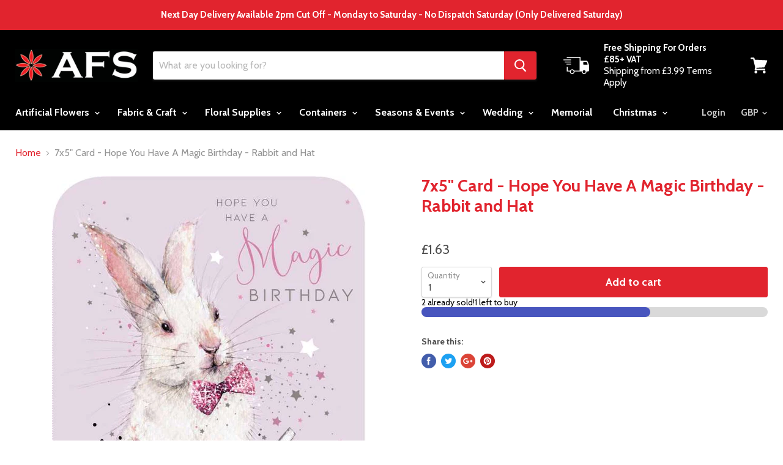

--- FILE ---
content_type: text/javascript; charset=utf-8
request_url: https://www.artificialfloralsupplies.co.uk/products/7x5-card-hope-you-have-a-magic-birthday-rabbit-and-hat.js
body_size: 692
content:
{"id":4926776148070,"title":"7x5\" Card -  Hope You Have A Magic Birthday - Rabbit and Hat","handle":"7x5-card-hope-you-have-a-magic-birthday-rabbit-and-hat","description":"\u003cdiv style=\"text-align: center;\"\u003e\u003c\/div\u003e\n\u003cdiv style=\"text-align: center;\"\u003e\u003c\/div\u003e","published_at":"2020-09-16T16:38:49+01:00","created_at":"2020-09-16T16:37:23+01:00","vendor":"noel tatt","type":"Balloon \u0026 Party","tags":["Birthday Cards"],"price":163,"price_min":163,"price_max":163,"available":true,"price_varies":false,"compare_at_price":null,"compare_at_price_min":0,"compare_at_price_max":0,"compare_at_price_varies":false,"variants":[{"id":32086193242214,"title":"Default Title","option1":"Default Title","option2":null,"option3":null,"sku":"rabbit-46560-LL","requires_shipping":true,"taxable":true,"featured_image":null,"available":true,"name":"7x5\" Card -  Hope You Have A Magic Birthday - Rabbit and Hat","public_title":null,"options":["Default Title"],"price":163,"weight":100,"compare_at_price":null,"inventory_management":"shopify","barcode":"5021734465601","requires_selling_plan":false,"selling_plan_allocations":[]}],"images":["\/\/cdn.shopify.com\/s\/files\/1\/2638\/7950\/products\/46560.jpg?v=1600270720"],"featured_image":"\/\/cdn.shopify.com\/s\/files\/1\/2638\/7950\/products\/46560.jpg?v=1600270720","options":[{"name":"Title","position":1,"values":["Default Title"]}],"url":"\/products\/7x5-card-hope-you-have-a-magic-birthday-rabbit-and-hat","media":[{"alt":null,"id":7662647312486,"position":1,"preview_image":{"aspect_ratio":0.733,"height":819,"width":600,"src":"https:\/\/cdn.shopify.com\/s\/files\/1\/2638\/7950\/products\/46560.jpg?v=1600270720"},"aspect_ratio":0.733,"height":819,"media_type":"image","src":"https:\/\/cdn.shopify.com\/s\/files\/1\/2638\/7950\/products\/46560.jpg?v=1600270720","width":600}],"requires_selling_plan":false,"selling_plan_groups":[]}

--- FILE ---
content_type: text/javascript
request_url: https://www.artificialfloralsupplies.co.uk/cdn/shop/t/11/assets/genie-storepickup.js?v=65016640834537868581590215992
body_size: 8409
content:
!function(e){function t(t){for(var a,r,u=t[0],c=t[1],l=t[2],d=0,p=[];d<u.length;d++)r=u[d],o[r]&&p.push(o[r][0]),o[r]=0;for(a in c)Object.prototype.hasOwnProperty.call(c,a)&&(e[a]=c[a]);for(s&&s(t);p.length;)p.shift()();return i.push.apply(i,l||[]),n()}function n(){for(var e,t=0;t<i.length;t++){for(var n=i[t],a=!0,u=1;u<n.length;u++){var c=n[u];0!==o[c]&&(a=!1)}a&&(i.splice(t--,1),e=r(r.s=n[0]))}return e}var a={},o={1:0},i=[];function r(t){if(a[t])return a[t].exports;var n=a[t]={i:t,l:!1,exports:{}};return e[t].call(n.exports,n,n.exports,r),n.l=!0,n.exports}r.m=e,r.c=a,r.d=function(e,t,n){r.o(e,t)||Object.defineProperty(e,t,{enumerable:!0,get:n})},r.r=function(e){"undefined"!=typeof Symbol&&Symbol.toStringTag&&Object.defineProperty(e,Symbol.toStringTag,{value:"Module"}),Object.defineProperty(e,"__esModule",{value:!0})},r.t=function(e,t){if(1&t&&(e=r(e)),8&t)return e;if(4&t&&"object"==typeof e&&e&&e.__esModule)return e;var n=Object.create(null);if(r.r(n),Object.defineProperty(n,"default",{enumerable:!0,value:e}),2&t&&"string"!=typeof e)for(var a in e)r.d(n,a,function(t){return e[t]}.bind(null,a));return n},r.n=function(e){var t=e&&e.__esModule?function(){return e.default}:function(){return e};return r.d(t,"a",t),t},r.o=function(e,t){return Object.prototype.hasOwnProperty.call(e,t)},r.p="/";var u=window.webpackJsonp=window.webpackJsonp||[],c=u.push.bind(u);u.push=t,u=u.slice();for(var l=0;l<u.length;l++)t(u[l]);var s=c;i.push([105,0]),n()}({105:function(e,t,n){"use strict";n(104),n(80),n(78);var a=r(n(4)),o=r(n(73)),i=r(n(65));r(n(16));function r(e){return e&&e.__esModule?e:{default:e}}window.loadStorePickup=function(){var e=document.getElementById("genie-store-pickup-front-holder"),t=document.getElementById("genie-store-pickup-front-holder-drawer"),n=document.getElementById("geniePickupBox");if(e&&!n){var r=e.dataset.storeDomain;o.default.render(a.default.createElement(i.default,{identifier:r,parentId:"#genie-store-pickup-front-holder"}),e)}if(t){var u=t.dataset.storeDomain;o.default.render(a.default.createElement(i.default,{identifier:u,parentId:"#genie-store-pickup-front-holder-drawer"}),t)}}},16:function(e,t,n){"use strict";Object.defineProperty(t,"__esModule",{value:!0});var a={closest:function(e,t){var n,a;for(["matches","webkitMatchesSelector","mozMatchesSelector","msMatchesSelector","oMatchesSelector"].some(function(e){return"function"==typeof document.body[e]&&(n=e,!0)});e;){if((a=e.parentElement)&&a[n](t))return a;e=a}return null},hasClass:function(e,t){return e.getAttribute("class").indexOf(t)>-1},addClass:function(e,t){e.classList?e.classList.add(t):hasClass(e,t)||e.setAttribute("class",e.getAttribute("class")+" "+t)},removeClass:function(e,t){e.classList?e.classList.remove(t):hasClass(e,t)&&e.setAttribute("class",e.getAttribute("class").replace(t," "))}};t.default=a},24:function(e,t,n){"use strict";Object.defineProperty(t,"__esModule",{value:!0});var a=function(){function e(e,t){for(var n=0;n<t.length;n++){var a=t[n];a.enumerable=a.enumerable||!1,a.configurable=!0,"value"in a&&(a.writable=!0),Object.defineProperty(e,a.key,a)}}return function(t,n,a){return n&&e(t.prototype,n),a&&e(t,a),t}}(),o=n(4),i=c(o),r=c(n(57)),u=c(n(16));function c(e){return e&&e.__esModule?e:{default:e}}var l=null,s=function(e){function t(e){!function(e,t){if(!(e instanceof t))throw new TypeError("Cannot call a class as a function")}(this,t);var n=function(e,t){if(!e)throw new ReferenceError("this hasn't been initialised - super() hasn't been called");return!t||"object"!=typeof t&&"function"!=typeof t?e:t}(this,(t.__proto__||Object.getPrototypeOf(t)).call(this,e));return d.call(n),n.datePicker=i.default.createRef(),n.state={displayTimeSlot:!1,displayDatePicker:n.props.loc.settings.location_setting.date_picker_enabled,timeSlots:[],dateStr:"",timeStr:"",pickupInformation:"",emailVal:"",firstNameVal:"",lastNameVal:"",phoneVal:"",extra1Val:"",extra2Val:"",extra3Val:"",loc:n.props.loc},n.onChange=n.onChange.bind(n),n.initDatePicker=n.initDatePicker.bind(n),n}return function(e,t){if("function"!=typeof t&&null!==t)throw new TypeError("Super expression must either be null or a function, not "+typeof t);e.prototype=Object.create(t&&t.prototype,{constructor:{value:e,enumerable:!1,writable:!0,configurable:!0}}),t&&(Object.setPrototypeOf?Object.setPrototypeOf(e,t):e.__proto__=t)}(t,o.Component),a(t,[{key:"UNSAFE_componentWillReceiveProps",value:function(e){if(this.state.loc.id!==e.loc.id){var t=e.loc.settings.location_setting.date_picker_enabled;this.setState({loc:e.loc,displayDatePicker:t},function(){this.uninitDatePicker(),this.initDatePicker(e),this.updateCheckoutURL()})}}},{key:"componentDidMount",value:function(){this.initDatePicker(this.props),this.updateCheckoutURL()}},{key:"uninitDatePicker",value:function(){l&&l.destroy()}},{key:"render",value:function(){var e=this,t=this.state,n=t.displayDatePicker,a=t.displayTimeSlot,o=t.timeSlots,r=t.dateStr,u=t.timeStr,c=t.loc,l=t.pickupInformation,s=t.emailVal,d=t.firstNameVal,p=t.lastNameVal,f=t.phoneVal,g=t.extra1Val,m=t.extra2Val,y=t.extra3Val,L=this.props.shopSettings,h=L.phone_enabled,M=L.name_enabled,j=L.email_enabled,k=L.pickup_extra1,N=L.pickup_extra2,_=L.pickup_extra3,v=this.props.pickup_translation,C=v.pickup_date_pl,I=v.collector_email,T=v.collector_first_name,S=v.collector_last_name,E=v.collector_ph,b=v.pickup_extra1_ph,x=v.pickup_extra2_ph,A=v.pickup_extra3_ph;return i.default.createElement("div",{id:"genie-loc-opt-holder",className:"loc-opt-holder"},n&&i.default.createElement("input",{type:"date",ref:this.datePicker,placeholder:""+(C||"Please choose the pickup date"),required:"required"}),i.default.createElement("input",{type:"hidden",name:"attributes[Checkout-Method]",value:"pickup"}),i.default.createElement("input",{type:"hidden",name:"attributes[Pickup-Information]",value:l}),r&&i.default.createElement("input",{type:"hidden",name:"attributes[Pickup-Date]",value:this.pickupDate()}),u&&i.default.createElement("input",{type:"hidden",name:"attributes[Pickup-Time]",value:u}),i.default.createElement("div",{className:"genieCollectorName"},i.default.createElement("div",{className:""},M&&i.default.createElement("input",{type:"text",value:d,onChange:function(t){return e.handleChange(t,"firstNameVal")},id:"genieCollectorFirstName",className:"genieCollectorFirstName",required:"required",placeholder:""+(T||"Collector First Name"),name:"attributes[Pickup-Collector-First-Name]"})),i.default.createElement("div",{className:"genieCollectorLastNameH"},M&&i.default.createElement("input",{type:"text",value:p,onChange:function(t){return e.handleChange(t,"lastNameVal")},id:"genieCollectorLastName",className:"genieCollectorLastName",required:"required",placeholder:""+(S||"Collector Last Name"),name:"attributes[Pickup-Collector-Last-Name]"}))),j&&i.default.createElement("input",{type:"text",value:s,onChange:function(t){return e.handleChange(t,"emailVal")},id:"genieCollectorEmail",className:"genieCollectorEmail",required:"required",placeholder:""+(I||"Collector Email"),name:"attributes[Pickup-Collector-Email]"}),h&&i.default.createElement("input",{type:"text",value:f,onChange:function(t){return e.handleChange(t,"phoneVal")},id:"geniePhoneNumber",className:"geniePhoneNumber",required:"required",placeholder:""+(E||"Contact Number"),name:"attributes[Pickup-Collector-Phone]"}),k&&i.default.createElement("input",{type:"text",value:g,onChange:function(t){return e.handleChange(t,"extra1Val")},id:"geniePickupExtra1",className:"geniePickupExtra geniePickupExtra1",required:"required",placeholder:b||k,name:"attributes[Pickup-Extra-1]"}),N&&i.default.createElement("input",{type:"text",value:m,onChange:function(t){return e.handleChange(t,"extra2Val")},id:"geniePickupExtra2",className:"geniePickupExtra geniePickupExtra2",required:"required",placeholder:x||N,name:"attributes[Pickup-Extra-2]"}),_&&i.default.createElement("input",{type:"text",value:y,onChange:function(t){return e.handleChange(t,"extra3Val")},id:"geniePickupExtra3",className:"geniePickupExtra geniePickupExtra3",required:"required",placeholder:A||_,name:"attributes[Pickup-Extra-3]"}),i.default.createElement("input",{type:"hidden",name:"attributes[Pickup-Location-Company]",value:c.company_name}),i.default.createElement("input",{type:"hidden",name:"attributes[Pickup-Location-Address]",value:c.address_1}),i.default.createElement("input",{type:"hidden",name:"attributes[Pickup-Location-Address-2]",value:c.address_2}),i.default.createElement("input",{type:"hidden",name:"attributes[Pickup-Location-City]",value:c.city}),i.default.createElement("input",{type:"hidden",name:"attributes[Pickup-Location-Region]",value:c.region}),i.default.createElement("input",{type:"hidden",name:"attributes[Pickup-Location-Zip]",value:c.zip}),i.default.createElement("input",{type:"hidden",name:"attributes[Pickup-Location-Country]",value:c.country}),a&&i.default.createElement("div",{className:"genie-dropdown"},i.default.createElement("div",{id:"genie-time-slot-dropdown",className:"genie-dropdown-content"},o.map(function(t,n){return i.default.createElement("a",{href:"javascript:void(0);",key:n+"-time-slot-li",onClick:function(){return e.setDateTime(t)}},t)}))))}}]),t}(),d=function(){var e=this;this.onChange=function(t,n,a){e.state.loc.settings.location_setting.time_picker_enabled?e.showTimePicker(t[0],n):e.setState({dateStr:n}),console.log(t)},this.updateCheckoutURL=function(){var t=e.state.loc,n=e.props.shopSettings,a=(n.phone_enabled,n.name_enabled,encodeURIComponent(t.company_name)),o=encodeURIComponent(t.address_1),i=encodeURIComponent(t.address_2),r=encodeURIComponent(t.city),c=encodeURIComponent(t.region),l=encodeURIComponent(t.zip),s="checkout[shipping_address][address1]="+o+"&checkout[shipping_address][address2]="+i+"&checkout[shipping_address][city]="+r+"&checkout[shipping_address][company]="+a+"&checkout[shipping_address][country]="+encodeURIComponent(t.country)+"&checkout[shipping_address][province]="+c+"&checkout[shipping_address][zip]="+l+"&locale=en-GP&skip_shopify_pay=true&step=contact_information",d=document.querySelector(e.props.parentId),p=u.default.closest(d,"form");p&&(p.action="/checkout?"+s)},this.showTimePicker=function(t,n){var a=e.allowedDateAndTimes(t);e.setState({displayTimeSlot:!0,timeSlots:a.availableTimeSlots,dateStr:n});var o=document.getElementById("genie-time-slot-dropdown");u.default.addClass(o,"show")},this.initDatePicker=function(t){var n=e;if(e.state.displayDatePicker){for(var a=t.loc.settings,o=a.pickup_availabilities,i=a.location_setting,r=a.blackout_dates,u=a.year_specific_dates,c=i.max_pickup_days,s=i.min_pickup_days,d=i.same_day_allowed,p={sun:0,mon:1,tues:2,wed:3,thurs:4,fri:5,sat:6},f=[],g=0;g<o.length;g++){var m=o[g];m.enable||f.push(p[m.p_day])}var y="F j, Y - G:i K";t.loc.settings.location_setting.time_picker_enabled||(y="F j, Y");var L={dateFormat:y,allowInput:!0,disableMobile:"true",onChange:e.onChange,enableTime:!1,disable:[function(e){var t=0,a=!1,o=!1;for(t=0;t<u.length;t++)0===moment.utc(e).diff(u[t].s_date,"minutes")&&(a=!0);if(1==a)return!1;if(!n.allowedDateAndTimes(e).allowedDate)return!0;var i=f.indexOf(e.getDay())>-1;for(t=0;t<r.length;t++)0===moment.utc(e).diff(r[t].b_date,"minutes")&&(o=!0);return o||i}]},h=1;d&&(h=0),L.minDate=s||s>0?(new Date).fp_incr(s+h):(new Date).fp_incr(h),(c||c>0)&&(L.maxDate=(new Date).fp_incr(c-1+h)),l=flatpickr(e.datePicker.current,L)}},this.allowedDateAndTimes=function(t){var n=e.props.futureOrders,a=e.state.loc.settings.location_setting,o=a.allowed_orders_per_time_slot,i=a.allowed_orders_per_day,u=t.getDay()-1;u<0&&(u+=7);var c=e.state.loc.settings.pickup_availabilities[u],l=c.opening_time,s=c.closing_time,d=e.props.shopSettings,p=d.time_interval,f=d.time_format,g=r.default.getTimeSlots(l,s,t,p,f),m=!0,y=0,L={};if(n.orders){var h=!0,M=!1,j=void 0;try{for(var k,N=n.orders[Symbol.iterator]();!(h=(k=N.next()).done);h=!0){var _=k.value;if(moment(t).format("MM/DD/YY")===_.pickup_date){y+=1;var v=g.indexOf(_.pickup_time);if(v>-1){var C=g[v];L.hasOwnProperty(C)?L[C]+=1:L[C]=1,o>0&&L[C]>=o&&g.splice(v,1)}}}}catch(e){M=!0,j=e}finally{try{!h&&N.return&&N.return()}finally{if(M)throw j}}i>0&&(0===g.length||y>=i)&&(m=!1)}else m=!0;return{allowedDate:m,availableTimeSlots:g}},this.setDateTime=function(t){var n=document.getElementById("genie-time-slot-dropdown");u.default.removeClass(n,"show"),e.updatePickerDateTime(t),e.setState({timeStr:t})},this.updatePickerDateTime=function(t){var n=e.pickupDate()+" "+t;e.datePicker.current.value=n},this.handleChange=function(t,n){var a=t.target.value;e.setState(function(e,t,n){return t in e?Object.defineProperty(e,t,{value:n,enumerable:!0,configurable:!0,writable:!0}):e[t]=n,e}({},n,a),e.setPickupInformation)},this.setPickupInformation=function(){var t="",n=e.state,a=n.dateStr,o=n.timeStr,i=(n.pickupInformation,n.emailVal),r=n.firstNameVal,u=n.lastNameVal,c=n.phoneVal,l=n.extra1Val,s=n.extra2Val,d=n.extra3Val,p=e.props.shopSettings,f=p.phone_enabled,g=p.name_enabled,m=p.email_enabled,y=p.pickup_extra1,L=p.pickup_extra2,h=p.pickup_extra3;a&&(t+="Pickup Date: "+e.pickupDate()+" "),o&&(t+="Pickup Time: "+o+" "),g&&(t+="Collector Name: "+r+" "+u+" "),f&&(t+="Collector Contact Number: "+c+" "),m&&(t+="Collector Email address: "+i+" "),l&&(t+=y+": "+l+" "),s&&(t+=L+": "+s+" "),d&&(t+=h+": "+d+" "),e.setState({pickupInformation:t})},this.pickupDate=function(){return e.state.dateStr.split("-")[0]}};t.default=s},25:function(e,t){e.exports="[data-uri]"},26:function(e){e.exports={}},27:function(e,t,n){"use strict";Object.defineProperty(t,"__esModule",{value:!0});!function(e){e&&e.__esModule}(n(64));var a=axios.create({baseURL:"https://storepickup-admin.herokuapp.com/api/",responseType:"json",headers:{Accept:"application/json","Content-Type":"application/json"}});t.default=a},56:function(e,t,n){},57:function(e,t,n){"use strict";Object.defineProperty(t,"__esModule",{value:!0});var a={getTimeSlots:function(e,t,n,a,o){var i=[],r=moment(new Date,"YYYY-MM-DD"),u="hh:mm A",c=15;if("24h"===o)u="HH:mm";a&&(c=a);var l=moment(e,"hh:mm A"),s=moment(t,"hh:mm A");if(s.isBefore(l)&&s.add(1,"day"),moment(n).format("YYYY-MM-DD")===r.format("YYYY-MM-DD"))for(;l<=s;)moment(l)>r&&i.push(moment(l).format(u)),l.add(c,"minutes");else for(;l<=s;)i.push(moment(l).format(u)),l.add(c,"minutes");return i}};t.default=a},58:function(e,t,n){"use strict";Object.defineProperty(t,"__esModule",{value:!0});var a=function(){function e(e,t){for(var n=0;n<t.length;n++){var a=t[n];a.enumerable=a.enumerable||!1,a.configurable=!0,"value"in a&&(a.writable=!0),Object.defineProperty(e,a.key,a)}}return function(t,n,a){return n&&e(t.prototype,n),a&&e(t,a),t}}(),o=n(4),i=r(o);r(n(24));function r(e){return e&&e.__esModule?e:{default:e}}var u=function(e){function t(e){!function(e,t){if(!(e instanceof t))throw new TypeError("Cannot call a class as a function")}(this,t);var n=function(e,t){if(!e)throw new ReferenceError("this hasn't been initialised - super() hasn't been called");return!t||"object"!=typeof t&&"function"!=typeof t?e:t}(this,(t.__proto__||Object.getPrototypeOf(t)).call(this,e));return n.onLocChanged=function(e){n.props.changeSelectedLoc(e)},n}return function(e,t){if("function"!=typeof t&&null!==t)throw new TypeError("Super expression must either be null or a function, not "+typeof t);e.prototype=Object.create(t&&t.prototype,{constructor:{value:e,enumerable:!1,writable:!0,configurable:!0}}),t&&(Object.setPrototypeOf?Object.setPrototypeOf(e,t):e.__proto__=t)}(t,o.Component),a(t,[{key:"render",value:function(){var e=this,t=this.props,n=t.selectedLocId,a=t.location;return i.default.createElement(i.default.Fragment,null,i.default.createElement("div",{className:"location "+(n===a.id?"active-location":""),onClick:function(){return e.onLocChanged(a.id)}},i.default.createElement("div",{className:"locationHolder"},i.default.createElement("input",{type:"radio",value:a.id,className:"locationRadio",checked:n===a.id,onChange:function(){return e.onLocChanged(a.id)}}),i.default.createElement("div",{className:"locationDetailsHolder"},i.default.createElement("strong",null,a.company_name),i.default.createElement("p",{className:"locDetails"},a.address_1),i.default.createElement("p",{className:"locCity"},a.city+", "+a.region)))))}}]),t}();t.default=u},59:function(e,t,n){"use strict";Object.defineProperty(t,"__esModule",{value:!0});var a=function(){function e(e,t){for(var n=0;n<t.length;n++){var a=t[n];a.enumerable=a.enumerable||!1,a.configurable=!0,"value"in a&&(a.writable=!0),Object.defineProperty(e,a.key,a)}}return function(t,n,a){return n&&e(t.prototype,n),a&&e(t,a),t}}(),o=n(4),i=c(o),r=(c(n(25)),c(n(58))),u=c(n(27));function c(e){return e&&e.__esModule?e:{default:e}}var l=function(e){function t(e){!function(e,t){if(!(e instanceof t))throw new TypeError("Cannot call a class as a function")}(this,t);var n=function(e,t){if(!e)throw new ReferenceError("this hasn't been initialised - super() hasn't been called");return!t||"object"!=typeof t&&"function"!=typeof t?e:t}(this,(t.__proto__||Object.getPrototypeOf(t)).call(this,e));return n.changeSelectedLoc=function(e){n.setState({selectedLocId:e}),n.props.setSelectedLoc(e)},n.state={locations:[],locationsLoading:!1,selectedLocId:null},n}return function(e,t){if("function"!=typeof t&&null!==t)throw new TypeError("Super expression must either be null or a function, not "+typeof t);e.prototype=Object.create(t&&t.prototype,{constructor:{value:e,enumerable:!1,writable:!0,configurable:!0}}),t&&(Object.setPrototypeOf?Object.setPrototypeOf(e,t):e.__proto__=t)}(t,o.Component),a(t,[{key:"getLocations",value:function(){var e=this,t="v1/shops/"+this.props.shopToken+"/locations",n=u.default.get(t);this.setState({locationsLoading:!0}),n.then(function(t){console.log(t),e.setState({locations:t.data,locationsLoading:!1},function(){1===t.data.length&&e.changeSelectedLoc(e.state.locations[0].id)})}).catch(function(t){e.setState({locationsLoading:!1}),console.log(t)})}},{key:"componentDidMount",value:function(){this.getLocations()}},{key:"render",value:function(){var e=this,t=this.state,n=t.locations;return t.locationsLoading?i.default.createElement("div",{className:"Locations-loading"},"Loading Locations..."):i.default.createElement("div",{className:"locations"},n.length>0&&n.map(function(t,n){return i.default.createElement(r.default,{location:t,selectedLocId:e.state.selectedLocId,key:n+"-location-li",changeSelectedLoc:e.changeSelectedLoc})}))}}]),t}();t.default=l},60:function(e){e.exports={}},61:function(e,t,n){var a={"./default.json":26,"./production.json":60};function o(e){var t=i(e);return n(t)}function i(e){var t=a[e];if(!(t+1)){var n=new Error("Cannot find module '"+e+"'");throw n.code="MODULE_NOT_FOUND",n}return t}o.keys=function(){return Object.keys(a)},o.resolve=i,e.exports=o,o.id=61},64:function(e,t,n){"use strict";(function(e){Object.defineProperty(t,"__esModule",{value:!0});var a=i(n(26)),o=i(n(63));function i(e){return e&&e.__esModule?e:{default:e}}var r="production",u=o.default.clone(a.default),c=function(e){try{return n(61)("./"+e+".json")}catch(e){return{}}}(r);(u=o.default.recursive(!0,u,c)).ENV=r,u.VERSION=e.env.npm_package_version,u.MAX_FILE_SIZE*=1e6,window.config=u,t.default=u}).call(this,n(32))},65:function(e,t,n){"use strict";Object.defineProperty(t,"__esModule",{value:!0});var a=function(){function e(e,t){for(var n=0;n<t.length;n++){var a=t[n];a.enumerable=a.enumerable||!1,a.configurable=!0,"value"in a&&(a.writable=!0),Object.defineProperty(e,a.key,a)}}return function(t,n,a){return n&&e(t.prototype,n),a&&e(t,a),t}}(),o=n(4),i=s(o),r=s(n(27)),u=(s(n(25)),s(n(59))),c=s(n(24));n(56);var l=s(n(16));function s(e){return e&&e.__esModule?e:{default:e}}var d=function(e){function t(e){!function(e,t){if(!(e instanceof t))throw new TypeError("Cannot call a class as a function")}(this,t);var n=function(e,t){if(!e)throw new ReferenceError("this hasn't been initialised - super() hasn't been called");return!t||"object"!=typeof t&&"function"!=typeof t?e:t}(this,(t.__proto__||Object.getPrototypeOf(t)).call(this,e));return n.updatePickupBtnStyle=function(){var e=document.getElementsByName("checkout")[0];if(e){var t=getComputedStyle(e,null).getPropertyValue("background-color"),a=getComputedStyle(e,null).getPropertyValue("color"),o=getComputedStyle(e,null).getPropertyValue("font-size"),i=getComputedStyle(e,null).getPropertyValue("border-radius"),r=getComputedStyle(e,null).getPropertyValue("text-transform"),u=getComputedStyle(e,null).getPropertyValue("font-weight");n.setState({btnBackgroundColor:t,btnColor:a,btnFontSize:o,btnBorderRadius:i,btnTextTransform:r,fontWeight:u})}},n.addFormValidations=function(){var e=n.props.parentId,t=(n.state.slectedLoc,n);if(n.state.pickupEnabled){var a=document.querySelector(e),o=l.default.closest(a,"form"),i=o.querySelector('[name="checkout"]');i||(i=o.querySelector('[type="submit"]'));var r=n.state.pickup_translation,u=r.collector_first_name_error||"Please enter collector first name.",c=r.collector_last_name_error||"Please enter collector last name.",s=r.collector_email_error||"Please enter collector email.",d=r.collector_ph_error||"Please enter collector phone number.",p=r.pickup_extra1_error||"Please complete this field.",f=r.pickup_extra2_error||"Please complete this field.",g=r.pickup_extra3_error||"Please complete this field.",m=r.location_error||"Please select which store you will pick up from.",y=r.pickup_date_error||"Please select pickup date.";i.addEventListener("click",function(n){for(var a=!0,i=document.getElementsByClassName("genieError");i.length>0;)i[0].parentNode.removeChild(i[0]);var r=null,L=document.querySelector(e+" .genieCollectorFirstName");L&&(r=L.value),""===r&&(L.insertAdjacentHTML("afterEnd","<p class='genieError'>"+u+"</p>"),a=!1);var h=null,M=document.querySelector(e+" .genieCollectorLastName");M&&(h=M.value),""===h&&(M.insertAdjacentHTML("afterEnd","<p class='genieError'>"+c+"</p>"),a=!1);var j=null,k=document.querySelector(e+" .genieCollectorEmail");k&&(j=k.value),""===j&&(k.insertAdjacentHTML("afterEnd","<p class='genieError'>"+s+"</p>"),a=!1);var N=null,_=document.querySelector(e+" .geniePhoneNumber");_&&(N=_.value),""===N&&(_.insertAdjacentHTML("afterEnd","<p class='genieError'>"+d+"</p>"),a=!1);var v=null,C=document.querySelector(e+" .geniePickupExtra1");C&&(v=C.value),""===v&&(C.insertAdjacentHTML("afterEnd","<p class='genieError'>"+p+"</p>"),a=!1);var I=null,T=document.querySelector(e+" .geniePickupExtra2");T&&(I=T.value),""===I&&(T.insertAdjacentHTML("afterEnd","<p class='genieError'>"+f+"</p>"),a=!1);var S=null,E=document.querySelector(e+" .geniePickupExtra3");E&&(S=E.value),""===S&&(E.insertAdjacentHTML("afterEnd","<p class='genieError'>"+g+"</p>"),a=!1);var b=!0,x=document.querySelectorAll(".genie-app .locationRadio");if(0===x.length)b=!1;else for(var A=0;A<x.length;A++)x[A].checked&&(b=!1);b&&(document.querySelector(e+" .locations").insertAdjacentHTML("afterEnd","<p class='genieError'>"+m+"</p>"),a=!1);var D=null;document.querySelector("#genie-loc-opt-holder .flatpickr-input")&&(D=document.querySelector("#genie-loc-opt-holder .flatpickr-input").value),""===D&&(document.querySelector(e+" .flatpickr-input").insertAdjacentHTML("afterEnd","<p class='genieError'>"+y+"</p>"),a=!1);var O=o.querySelector('[type="submit"][name="checkout"]');O&&!a&&l.default.removeClass(O,"btn--loading"),a&&t.state.slectedLoc&&(j&&(o.action+="&checkout[email_or_phone]="+j),r&&(o.action+="&&checkout[shipping_address][first_name]="+r),h&&(o.action+="&checkout[shipping_address][last_name]="+h),N&&(o.action+="&checkout[shipping_address][phone]="+N)),a||(n.preventDefault(),n.stopPropagation())},!1)}},n.setSelectedLoc=function(e){n.getLocationSettings(e)},n.getLocationSettings=function(e){var t="v1/shops/"+n.state.token+"/locations/"+e,a=r.default.get(t);n.setState({locSettingsLoading:!0}),a.then(function(e){n.setState({slectedLoc:e.data,locSettingsLoading:!1})}).catch(function(e){n.setState({locSettingsLoading:!1})})},n.toggleLocations=function(){var e=n.state.shop_settings.mandatory_pickup,t=!n.state.showLocations;e&&(t=!0),t!==n.state.showLocations&&n.setState({showLocations:t},n.togglePickupItem)},n.showText=function(){n.setState({showNoLocationText:!n.state.showNoLocationText})},n.togglePickupItem=function(){n.state.showLocations?n.addPickupItem():n.removePickupItem()},n.addPickupItem=function(){var e=n.state.shop_settings.default_product_id;n.getCartItems().then(function(t){if(!n.isDefaultItemExist(t.data.items,e)){var a={quantity:1,id:e};axios.post("/cart/add.js",a).then(function(e){}).catch(function(e){})}})},n.removePickupItem=function(){var e=n.state.shop_settings.default_product_id;n.getCartItems().then(function(t){if(n.isDefaultItemExist(t.data.items,e)){var a={quantity:0,id:e};axios.post("/cart/change.js",a).then(function(e){window.location.pathname.indexOf("cart")>-1&&window.location.reload()}).catch(function(e){})}})},n.getCartItems=function(){return new Promise(function(e,t){axios.get("/cart.js").then(function(t){e(t)}).catch(function(e){t(e)})})},n.setDefaultPickupState=function(){var e=n.state.shop_settings.default_product_id;n.getCartItems().then(function(t){n.isDefaultItemExist(t.data.items,e)&&n.setState({showLocations:!0})})},n.isDefaultItemExist=function(e,t){var n=!1,a=!0,o=!1,i=void 0;try{for(var r,u=e[Symbol.iterator]();!(a=(r=u.next()).done);a=!0){var c=r.value;String(c.variant_id)===t&&(n=!0)}}catch(e){o=!0,i=e}finally{try{!a&&u.return&&u.return()}finally{if(o)throw i}}return n},n.setPickupBtnHoverState=function(e){n.setState({pickupBtnHovered:e})},n.state={showLocations:!1,showNoLocationText:!1,slectedLoc:null,locSettingsLoading:!1,pickupEnabled:!1,enabled_locations_count:null,token:null,futureOrders:{},btnColor:"",btnBackgroundColor:"",btnFontSize:"",btnBorderRadius:"",pickupBtnHovered:!1,btnTextTransform:"",fontWeight:""},n}return function(e,t){if("function"!=typeof t&&null!==t)throw new TypeError("Super expression must either be null or a function, not "+typeof t);e.prototype=Object.create(t&&t.prototype,{constructor:{value:e,enumerable:!1,writable:!0,configurable:!0}}),t&&(Object.setPrototypeOf?Object.setPrototypeOf(e,t):e.__proto__=t)}(t,o.Component),a(t,[{key:"getStoreInfo",value:function(){var e=this,t="v1/shops?identifier="+this.props.identifier;r.default.get(t).then(function(t){e.setState({pickupEnabled:t.data.enable_store_pickup,token:t.data.shopify_token,enabled_locations_count:t.data.enabled_locations_count,shop_settings:t.data.shop_settings,pickup_translation:t.data.pickup_translation},function(){e.getFutureOrders(),t.data.shop_settings.mandatory_pickup&&e.toggleLocations(),e.addFormValidations()}),e.setDefaultPickupState()}).catch(function(e){})}},{key:"getFutureOrders",value:function(){var e=this,t="v1/shops/"+this.state.token+"/orders?future_orders=true";r.default.get(t).then(function(t){e.setState({futureOrders:t.data})})}},{key:"componentDidMount",value:function(){this.getStoreInfo(),this.updatePickupBtnStyle(),window.abc=this.updatePickupBtnStyle}},{key:"render",value:function(){var e=this,t=null,n=(this.props,this.state),a=n.pickupEnabled,o=n.enabled_locations_count,r=this.state.slectedLoc,l=this.state,s=l.showLocations,d=l.token,p=l.shop_settings,f=l.showNoLocationText,g=l.btnBackgroundColor,m=l.btnColor,y=l.btnBorderRadius,L=l.btnFontSize,h=l.pickupBtnHovered,M=l.btnTextTransform,j=l.fontWeight;if(a){var k=p.pickup_button_text,N=p.pickup_button_color,_=p.pickup_button_bg_color,v=p.pickup_button_desc,C=g,I=m;_&&(C=_),N&&(I=N);var T=C;if(h&&!s||!h&&s){var S=I;I=C,C=S}var E=i.default.createElement("div",{className:"btn storePickupButton",id:"genieStorePickupBtn",onClick:this.toggleLocations,onMouseEnter:function(){return e.setPickupBtnHoverState(!0)},onMouseLeave:function(){return e.setPickupBtnHoverState(!1)},ref:function(e){e&&(e.style.setProperty("background-color",C,"important"),e.style.setProperty("color",I,"important"),e.style.setProperty("font-size",L),e.style.setProperty("border-radius",y),e.style.setProperty("border",T+" 1px solid"),e.style.setProperty("text-transform",M),e.style.setProperty("font-weight",j))}},i.default.createElement("span",null,k));o>0?t=i.default.createElement("div",{className:"genie-app"},!this.state.shop_settings.mandatory_pickup&&E,v&&i.default.createElement("p",null,v),s&&d&&i.default.createElement("div",{className:"locationContainer"},i.default.createElement(u.default,{setSelectedLoc:this.setSelectedLoc,shopSettings:this.state.shop_settings,shopToken:d}),this.state.slectedLoc&&this.state.slectedLoc.id&&!this.state.locSettingsLoading&&i.default.createElement("div",{className:"loc-opts"},i.default.createElement(c.default,{loc:r,shopSettings:this.state.shop_settings,pickup_translation:this.state.pickup_translation,parentId:this.props.parentId,futureOrders:this.state.futureOrders})))):0===o&&(t=i.default.createElement("div",{className:"genie-app"},E,f&&i.default.createElement("p",null,"These products are not available for store pickup")))}return i.default.createElement("div",{id:"geniePickupBox"},t)}}]),t}();t.default=d}});